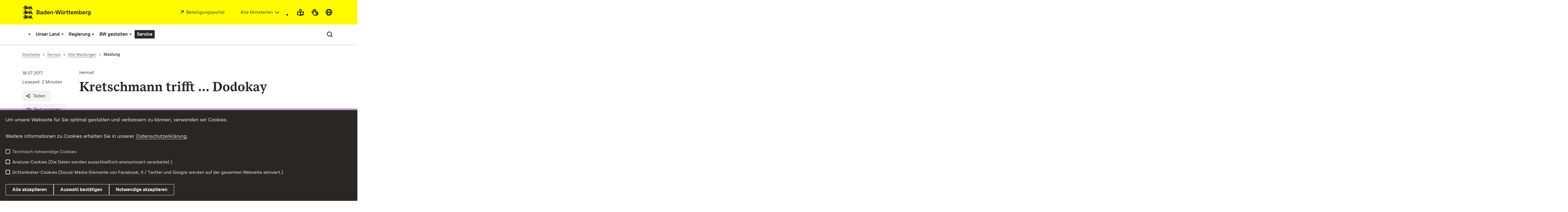

--- FILE ---
content_type: image/svg+xml
request_url: https://assets.baden-wuerttemberg.de/2024/current/media/images/logos/logo-lp_de.svg
body_size: 29197
content:
<?xml version="1.0" encoding="UTF-8"?>
<svg width="277px" height="42px" viewBox="0 0 277 42" version="1.1" xmlns="http://www.w3.org/2000/svg" xmlns:xlink="http://www.w3.org/1999/xlink">
    <title>logo-lp</title>
    <g id="logo-lp" stroke="none" stroke-width="1" fill="none" fill-rule="evenodd">
        <g id="BaWue_Logo_Standard_rgb_pos" transform="translate(1, 1)" fill="#2A2623" fill-rule="nonzero">
            <path d="M41.99998,13.9481679 L47.56622,13.9481679 C49.7616,13.9481679 50.79872,15.4175508 50.79872,16.9215138 C50.79872,18.0969762 50.1937,19.2724585 48.96638,19.6700793 C50.43576,20.0848802 51.17906,21.2949226 51.17906,22.5914852 C51.17906,24.3893488 49.81348,26.0487721 47.25504,26.0487721 L41.99998,26.0487721 L41.99998,13.9481679 L41.99998,13.9481679 Z M46.8747,18.8402777 C47.92918,18.8402777 48.46508,18.1833164 48.46508,17.3882748 C48.46508,16.6447933 47.98104,16.0743321 46.9785,16.0743321 L44.2818,16.0743321 L44.2818,18.8402777 L46.8747,18.8402777 Z M47.01306,23.9052478 C48.29224,23.9052478 48.86268,23.1099862 48.86268,22.2284445 C48.86268,21.3814628 48.27494,20.6553613 47.11676,20.6553613 L44.28178,20.6553613 L44.28178,23.9052478 L47.01306,23.9052478 L47.01306,23.9052478 Z" id="Shape"></path>
            <path d="M52.54454,23.5941072 C52.54454,21.6407833 54.08306,21.1394623 55.37952,20.9492419 L57.17738,20.7072814 C57.85154,20.6035812 58.301,20.4479409 58.301,19.7563995 C58.301,19.0304981 57.79968,18.6846374 56.81434,18.6846374 C55.58702,18.6846374 55.05114,19.1687783 54.89548,19.9812 L52.80388,19.5318391 C53.23596,17.7685355 54.73992,16.9732939 56.9353,16.9732939 C59.35548,16.9732939 60.53094,17.9413559 60.53094,19.9466399 L60.53094,26.0487921 L58.45654,26.0487921 L58.45654,24.5276491 C57.92066,25.5820312 56.90074,26.2390125 55.44864,26.2390125 C53.75456,26.2390125 52.54454,25.3055106 52.54454,23.5941472 L52.54454,23.5941072 Z M56.08834,24.4065288 C57.40208,24.4065288 58.30102,23.5941072 58.30102,22.3321247 L58.30102,21.8481837 C57.97254,21.9690639 57.62678,22.0555841 57.12546,22.1247242 L56.12292,22.2803646 C55.48334,22.3666847 54.77452,22.5740851 54.77452,23.3693267 C54.77452,24.0608681 55.25856,24.4065288 56.08836,24.4065288 L56.08834,24.4065288 Z" id="Shape"></path>
            <path d="M62.29378,21.6234032 C62.29378,18.8574577 63.74588,16.9732739 66.20052,16.9732739 C67.44512,16.9732739 68.3959,17.4745949 68.87994,18.3389567 L68.87994,13.7579475 L71.09262,13.7579475 L71.09262,26.0487521 L69.01822,26.0487521 L69.01822,24.5793692 C68.65526,25.495491 67.72176,26.2389725 66.20052,26.2389725 C63.76316,26.2389725 62.29378,24.3893488 62.29378,21.6234032 L62.29378,21.6234032 Z M66.70184,24.2163284 C68.1021,24.2163284 68.87994,23.1619463 68.87994,21.5369031 C68.87994,19.99858 68.11938,18.995938 66.70184,18.995938 C65.30168,18.995938 64.5583,19.99858 64.5583,21.5888432 C64.5583,23.1619263 65.30168,24.2163284 66.70184,24.2163284 Z" id="Shape"></path>
            <path d="M72.92466,21.7099234 C72.92466,19.013118 74.39404,16.9732739 77.22902,16.9732739 C80.13312,16.9732739 81.3086,19.0650581 81.3086,21.6407833 L81.3086,22.2112444 L75.10276,22.2112444 C75.24102,23.6978274 75.96712,24.4411089 77.31544,24.4411089 C78.31808,24.4411089 78.9231,24.0608681 79.19962,23.3002066 L81.2913,23.7495675 C80.73814,25.3746107 79.3207,26.2389725 77.28086,26.2389725 C74.67058,26.2389725 72.92466,24.6139292 72.92466,21.7099234 L72.92466,21.7099234 Z M79.13048,20.7072814 C79.06134,19.4452989 78.45632,18.7711375 77.229,18.7711375 C76.00168,18.7711375 75.3621,19.4452989 75.1546,20.7072814 L79.13048,20.7072814 L79.13048,20.7072814 Z" id="Shape"></path>
            <path d="M83.14064,17.1289143 L85.28418,17.1289143 L85.28418,18.5291771 C85.7855,17.509155 86.78814,16.9732739 88.13644,16.9732739 C90.12432,16.9732739 91.10978,18.1661363 91.10978,20.1885804 L91.10978,26.0487521 L88.87972,26.0487521 L88.87972,20.5862012 C88.87972,19.497239 88.25752,18.9439779 87.32402,18.9439779 C86.16574,18.9439779 85.35332,19.7392195 85.35332,21.2086024 L85.35332,26.0487521 L83.14064,26.0487521 L83.14064,17.1289143 L83.14064,17.1289143 Z" id="Path"></path>
            <polygon id="Path" points="92.90726 19.0996382 97.69566 19.0996382 97.69566 21.0875222 92.90726 21.0875222 92.90726 19.0996382"></polygon>
            <polygon id="Path" points="98.20946 13.9481679 100.57778 13.9481679 102.70394 23.006266 104.98574 13.9481679 107.61322 13.9481679 109.89502 23.006266 112.02138 13.9481679 114.3895 13.9481679 111.31266 26.0487521 108.685 26.0487521 106.2995 17.1289143 103.914 26.0487521 101.28652 26.0487521 98.20948 13.9481679"></polygon>
            <path d="M115.18434,23.023666 L115.18434,17.1289143 L117.39702,17.1289143 L117.39702,22.6606253 C117.39702,23.7669675 117.98486,24.3200286 118.91816,24.3200286 C120.0245,24.3200286 120.7506,23.4212868 120.7506,22.021024 L120.7506,17.1289143 L122.98066,17.1289143 L122.98066,26.0487521 L120.88888,26.0487521 L120.88888,24.5276091 C120.42212,25.6856914 119.43688,26.2389725 118.1577,26.2389725 C116.23874,26.2389725 115.18434,25.0461101 115.18434,23.023666 L115.18434,23.023666 Z M116.4809,13.9655479 L118.39966,13.9655479 L118.39966,15.9534319 L116.4809,15.9534319 L116.4809,13.9655479 L116.4809,13.9655479 Z M119.7999,13.9655479 L121.71866,13.9655479 L121.71866,15.9534319 L119.7999,15.9534319 L119.7999,13.9655479 L119.7999,13.9655479 Z" id="Shape"></path>
            <path d="M124.93398,17.1289143 L127.07752,17.1289143 L127.07752,18.7191974 C127.37124,17.6993754 128.1319,17.0252141 129.27282,17.0252141 L130.05068,17.0252141 L130.05068,19.2033184 L129.25564,19.2033184 C127.7343,19.2033184 127.14666,20.1022602 127.14666,21.6579633 L127.14666,26.0487521 L124.93398,26.0487521 L124.93398,17.1289143 L124.93398,17.1289143 Z" id="Path"></path>
            <path d="M132.36682,23.507607 L132.36682,19.0822582 L130.8283,19.0822582 L130.8283,17.1289343 L132.36682,17.1289343 L132.36682,15.0890902 L134.59668,14.4668889 L134.59668,17.1289343 L136.39454,17.1289343 L136.39454,19.0822582 L134.59668,19.0822582 L134.59668,23.1445663 C134.59668,23.8187276 134.82146,24.0954482 135.5128,24.0954482 L136.58456,24.0954482 L136.58456,26.0487721 L134.90778,26.0487721 C133.2138,26.0487721 132.36682,25.2189704 132.36682,23.507607 L132.36682,23.507607 Z" id="Path"></path>
            <path d="M138.86618,23.507607 L138.86618,19.0822582 L137.32766,19.0822582 L137.32766,17.1289343 L138.86618,17.1289343 L138.86618,15.0890902 L141.09604,14.4668889 L141.09604,17.1289343 L142.8939,17.1289343 L142.8939,19.0822582 L141.09604,19.0822582 L141.09604,23.1445663 C141.09604,23.8187276 141.32082,24.0954482 142.01216,24.0954482 L143.08392,24.0954482 L143.08392,26.0487721 L141.40714,26.0487721 C139.71316,26.0487721 138.86618,25.2189704 138.86618,23.507607 L138.86618,23.507607 Z" id="Path"></path>
            <path d="M144.20746,21.7099234 C144.20746,19.013118 145.67684,16.9732739 148.51172,16.9732739 C151.41592,16.9732739 152.5914,19.0650581 152.5914,21.6407833 L152.5914,22.2112444 L146.38556,22.2112444 C146.52382,23.6978274 147.24992,24.4411089 148.59824,24.4411089 C149.60088,24.4411089 150.2059,24.0608681 150.48242,23.3002066 L152.5742,23.7495675 C152.02094,25.3746107 150.6035,26.2389725 148.56366,26.2389725 C145.95338,26.2389725 144.20746,24.6139292 144.20746,21.7099234 L144.20746,21.7099234 Z M150.4133,20.7072814 C150.34414,19.4452989 149.73912,18.7711375 148.51172,18.7711375 C147.28432,18.7711375 146.64492,19.4452989 146.43752,20.7072814 L150.4133,20.7072814 L150.4133,20.7072814 Z" id="Shape"></path>
            <path d="M154.40626,17.1289143 L156.56718,17.1289143 L156.56718,18.4426569 C157.01654,17.4745949 157.93266,16.9732739 159.02182,16.9732739 C160.11098,16.9732739 161.09622,17.4745949 161.40732,18.6154972 C161.92582,17.4745949 162.9804,16.9732739 164.25958,16.9732739 C165.83266,16.9732739 167.09466,17.9587159 167.09466,19.8600997 L167.09466,26.0487521 L164.88198,26.0487521 L164.88198,20.3788008 C164.88198,19.4107388 164.36328,18.9439779 163.53348,18.9439779 C162.60018,18.9439779 161.87408,19.5835592 161.87408,20.8455417 L161.87408,26.0487521 L159.64402,26.0487521 L159.64402,20.3788008 C159.64402,19.4107388 159.12552,18.9439779 158.29572,18.9439779 C157.3796,18.9439779 156.63632,19.5835592 156.63632,20.8455417 L156.63632,26.0487521 L154.40626,26.0487521 L154.40626,17.1289143 L154.40626,17.1289143 Z" id="Path"></path>
            <path d="M171.24286,24.6485093 L171.24286,26.0487721 L169.16866,26.0487721 L169.16866,13.7579675 L171.38134,13.7579675 L171.38134,18.494617 C171.8481,17.5782952 172.81596,16.9732739 174.1299,16.9732739 C176.56716,16.9732739 177.96742,18.8574577 177.96742,21.5714631 C177.96742,24.3545887 176.49804,26.2389725 174.06078,26.2389725 C172.5914,26.2389725 171.60594,25.5302511 171.2429,24.6485093 L171.24286,24.6485093 Z M173.55944,24.2163284 C174.97688,24.2163284 175.70298,23.1791264 175.70298,21.5888432 C175.70298,19.99856 174.99406,19.013118 173.594,19.013118 C172.17636,19.013118 171.38132,20.01576 171.38132,21.6060232 C171.38132,23.2136864 172.17636,24.2163284 173.55942,24.2163284 L173.55944,24.2163284 Z" id="Shape"></path>
            <path d="M179.2118,21.7099234 C179.2118,19.013118 180.68118,16.9732739 183.51606,16.9732739 C186.42026,16.9732739 187.59574,19.0650581 187.59574,21.6407833 L187.59574,22.2112444 L181.3899,22.2112444 C181.52816,23.6978274 182.25426,24.4411089 183.60258,24.4411089 C184.60522,24.4411089 185.21024,24.0608681 185.48676,23.3002066 L187.57854,23.7495675 C187.02528,25.3746107 185.60784,26.2389725 183.568,26.2389725 C180.95772,26.2389725 179.2118,24.6139292 179.2118,21.7099234 L179.2118,21.7099234 Z M185.41766,20.7072814 C185.3485,19.4452989 184.74348,18.7711375 183.51608,18.7711375 C182.28868,18.7711375 181.64928,19.4452989 181.44188,20.7072814 L185.41766,20.7072814 L185.41766,20.7072814 Z" id="Shape"></path>
            <path d="M189.42798,17.1289143 L191.57152,17.1289143 L191.57152,18.7191974 C191.86524,17.6993754 192.6259,17.0252141 193.76682,17.0252141 L194.54468,17.0252141 L194.54468,19.2033184 L193.74964,19.2033184 C192.2283,19.2033184 191.64066,20.1022602 191.64066,21.6579633 L191.64066,26.0487521 L189.42798,26.0487521 L189.42798,17.1289143 L189.42798,17.1289143 Z" id="Path"></path>
            <path d="M195.32212,26.8094336 L197.48304,26.3426727 C197.60392,27.1896544 198.24352,27.8120556 199.6092,27.8120556 C201.00946,27.8120556 201.83926,27.1031342 201.83926,25.7548315 L201.83926,24.2508685 C201.35512,25.2017504 200.3353,25.7548315 199.05614,25.7548315 C196.96436,25.7548315 195.21844,24.3373887 195.21844,21.4331829 C195.21844,18.477217 197.0163,16.9732539 199.15984,16.9732539 C200.49076,16.9732539 201.3897,17.5610951 201.8047,18.3735167 L201.8047,17.1289143 L204,17.1289143 L204,25.478291 C204,28.2959966 202.01212,29.5579791 199.59204,29.5579791 C197.41394,29.5579791 195.77172,28.5899172 195.32214,26.8094136 L195.32212,26.8094336 Z M199.6092,23.8880278 C200.76748,23.8880278 201.77012,23.1619263 201.77012,21.4505629 C201.77012,19.8083396 200.8538,19.013098 199.64376,19.013098 C198.43372,19.013098 197.48304,19.7737595 197.48304,21.4677429 C197.48304,23.1099662 198.41654,23.8880278 199.6092,23.8880278 L199.6092,23.8880278 Z" id="Shape"></path>
            <path d="M26.6781,32.8171856 C27.50574,32.5992052 28.1112,31.7420835 28.04344,30.7664415 C27.95878,29.5569391 26.81366,28.2776166 24.09784,28.8140976 C23.10946,29.009758 22.30028,29.2973786 21.52382,29.6141392 C20.70878,29.9466199 19.92988,30.3111806 19.01766,30.6352213 C18.0783,30.9689219 17.28992,31.1131622 16.67674,31.0611221 C16.12518,31.014322 15.71532,30.8087616 15.46482,30.4394609 C15.124,29.9283599 15.61932,29.4130388 15.82888,29.2691185 C16.21092,29.019378 16.55486,28.5931572 16.35164,27.9000558 C15.98552,27.9637559 15.34266,28.1789164 14.83104,28.5823972 C14.4078,28.9160978 14.0743,29.3785988 14.06142,29.99078 C14.08574,30.8278017 14.66464,31.481743 15.62772,31.7124234 C16.274,31.8671237 16.78954,31.9168838 17.39872,31.8371237 C18.27314,31.7226434 19.3408,31.3413227 21.26572,30.6204012 C23.06436,29.9266599 24.07558,29.6288193 24.85038,29.5938192 C25.33652,29.5718591 25.72968,29.6534193 26.1659,29.8055996 C26.43866,29.9007998 26.63582,30.0451201 26.76708,30.2138004 C26.92314,30.4144408 26.98582,30.6495213 26.97128,30.8772818 C26.94384,31.3045826 26.64442,31.7062034 26.1792,31.8065636 C26.07208,31.8297037 25.95606,31.8368237 25.83252,31.8245836 C25.68858,31.8108236 25.53194,31.7812036 25.35518,31.7483835 C24.8333,31.6505033 24.1295,31.519143 23.03418,31.6397833 C22.37706,31.7121634 21.579,31.8752438 20.59472,32.1907044 C18.54102,32.8488857 17.0082,33.1125462 15.8249,33.1579263 C14.14892,33.2222064 13.17412,32.8485457 12.41348,32.5378051 C12.33848,31.8095836 12.16308,31.2079424 11.94814,30.7190014 C11.59932,29.9255599 11.14618,29.4288989 10.84824,29.1696383 C10.84824,29.1696383 11.0207,29.0627581 11.10644,28.4627569 C10.67782,28.3770568 10.07246,28.6183172 10.07246,28.6183172 C10.07246,28.6183172 8.94844,27.8966358 7.42862,28.1537763 C6.84864,28.2553565 6.57246,28.4140968 6.41368,28.6765174 C5.20606,29.1198982 5.10762,29.1960784 4.79972,29.3738587 C4.59962,29.499779 4.61662,29.6680193 4.61662,29.7103594 C4.61662,29.8077196 4.6674,29.8680197 4.68956,29.8944798 C4.7214,29.9315199 4.75098,29.9653799 4.75098,30.0331001 C4.7542,30.3844208 4.72354,30.3596007 4.83144,30.6379013 C4.8791,30.7500615 4.98486,30.7416015 5.1119,30.6982214 C5.90888,30.4008608 6.52068,30.6327813 6.55976,31.1718423 C6.591,31.6366833 6.1577,31.9704239 5.5788,32.016984 C5.4497,32.024744 5.36006,32.0300241 5.30996,32.0328441 C5.21474,32.0391841 5.15118,32.0476441 5.16182,32.1587643 C5.17412,32.2466845 5.30088,32.5633251 5.33526,32.6531253 C5.42236,32.8981658 5.47804,32.9324859 5.6834,32.9398859 C6.0708,32.9536459 6.57246,32.8573457 6.7333,32.8076056 C6.7333,32.8076056 6.7164,33.2986066 6.86982,33.9673679 C5.52782,33.483767 4.50332,33.3335267 3.3667,33.3747867 C2.23134,33.4156668 1.47696,33.6484273 0.97646,33.9291879 C0.09072,34.4260289 0,35.0731501 0,35.0731501 C0.00634,35.0741701 1.30606,35.3799908 1.83838,35.2297505 C2.19932,35.1270903 2.44698,34.7778896 2.44698,34.7778896 C2.44698,34.7778896 3.3048,34.9540099 4.43302,35.5525911 C4.98478,35.8453117 5.60118,36.2390925 6.21358,36.7626935 C6.23624,36.7820336 7.654,36.1364123 7.72374,36.1107722 C7.89864,36.0464521 8.0296,36.1632123 8.05968,36.2201524 C8.10896,36.3134326 8.12608,36.488373 7.98936,36.5795332 C7.85498,36.7001334 6.9048,37.1196142 5.98926,37.6603553 C5.39444,38.012736 4.74786,38.3947568 4.1922,38.7344175 C3.75616,38.6783774 3.56672,38.6613973 3.15714,38.6656573 C2.28184,38.6751974 1.70606,39.4402589 1.70606,40 L5.11084,40 C5.25264,39.9484799 6.67636,39.6579393 8.11416,39.3702787 C9.15938,39.1611383 10.21202,38.9535379 10.78476,38.8403777 C11.0416,38.7896176 11.20048,38.7578975 11.22178,38.7534975 C11.29814,38.7362775 11.40146,38.7239974 11.49482,38.6324773 C11.5416,38.5865972 11.58584,38.520757 11.62294,38.4243968 C11.6494,38.3587567 11.7701,38.008536 11.7701,38.008536 L12.51512,37.9365959 C13.50956,37.8523157 14.3913,37.6521153 15.1827,37.3988548 C16.19978,37.0734141 17.06786,36.6603733 17.83446,36.2931926 C18.76796,35.8455917 19.53846,35.476291 20.20624,35.4466509 C20.09892,36.1068122 20.254,36.6203732 20.35908,37.1262943 C20.45928,37.6081152 20.51406,38.0829962 20.2539,38.6709373 C18.28212,38.6709373 18.49912,40 18.49912,40 L21.91874,40 C21.91874,40 22.15966,39.2135184 22.71346,38.3468167 C22.96834,37.9477959 23.28064,37.5315751 23.6822,37.1668543 C23.7659,37.0917342 23.75846,37.012354 23.71082,36.9488739 C23.27684,36.4102528 23.0575,35.3256507 23.0575,35.3256507 C23.0204,35.1869904 23.18788,35.0949702 23.245,35.0854302 C23.30526,35.0748701 23.46766,35.0737101 23.50086,35.2299505 C23.50086,35.2299505 23.57712,35.982092 24.28944,36.6371133 C24.74012,37.0502941 25.2872,37.3760148 25.8327,37.6329753 C26.48876,37.9419559 27.14286,38.1515363 27.62538,38.2942566 C28.17674,38.4572169 28.23818,38.6412973 28.23818,38.6963174 C28.22548,38.6963174 28.0286,38.7058574 27.99688,38.7090374 C27.71748,38.7396975 27.39678,38.7756976 27.02314,39.1301783 C26.6411,39.493119 26.72158,40 26.72158,40 L29.07432,40 C29.38126,40 29.49024,39.8190396 29.59708,39.4730189 C29.66592,39.2508385 29.94424,38.1228362 29.96338,38.0455561 C30.05538,37.7027154 29.95908,37.520675 29.84052,37.4180748 C29.5708,37.1475943 29.24286,36.9107138 28.94042,36.7211534 C28.45,36.4137728 28.02646,36.2307925 28.02646,36.2307925 C27.9706,35.7070914 27.72344,34.8293897 27.37764,34.0379081 C27.17354,33.5707671 26.93184,33.1336663 26.67812,32.8171056 L26.6781,32.8171856 Z M6.52976,29.1094382 C6.88444,28.8975378 7.35046,28.8434377 7.73376,28.8885178 C7.69226,29.5815992 6.7192,29.7653795 6.52976,29.1094382 Z M3.2035,30.5907612 C3.21718,30.5611411 3.2327,30.5319611 3.24998,30.503381 C3.25282,30.498641 3.26688,30.475481 3.27068,30.4703809 C3.2779,30.4606809 3.29362,30.4666409 3.2946,30.478601 C3.30836,30.7516215 3.46502,31.1738223 4.22702,31.2690625 C4.94782,31.3600627 5.48972,31.2373025 5.95222,31.1008222 C6.00408,31.2256825 5.9903,31.4225228 5.75222,31.510323 C5.53738,31.5759432 4.9531,31.7463035 4.045,31.6500033 C3.19714,31.5600031 3.00164,31.0275221 3.2035,30.5907412 L3.2035,30.5907612 Z M26.6781,18.8671577 C27.50574,18.6491773 28.1112,17.7920556 28.04344,16.8164136 C27.95878,15.6069112 26.81366,14.3275887 24.09784,14.8640697 C23.10946,15.0597301 22.30028,15.3473507 21.52382,15.6641113 C20.70878,15.996592 19.92988,16.3611527 19.01766,16.6851934 C18.0783,17.018894 17.28992,17.1631343 16.67674,17.1110942 C16.12518,17.0642941 15.71532,16.8587337 15.46482,16.489433 C15.124,15.978332 15.61932,15.4630109 15.82888,15.3190906 C16.21092,15.0693501 16.55486,14.6431293 16.35164,13.9500279 C15.98552,14.013728 15.34266,14.2288885 14.83104,14.6323693 C14.4078,14.9660699 14.0743,15.4285709 14.06142,16.0407521 C14.08574,16.8777738 14.66464,17.5317151 15.62772,17.7623955 C16.274,17.9170958 16.78954,17.9668559 17.39872,17.8870958 C18.27314,17.7726155 19.3408,17.3912948 21.26572,16.6703733 C23.06436,15.976632 24.07558,15.6787914 24.85038,15.6437913 C25.33652,15.6218312 25.72968,15.7033914 26.1659,15.8555717 C26.43866,15.9507719 26.63582,16.0950922 26.76708,16.2637725 C26.92314,16.4644129 26.98582,16.6994934 26.97128,16.9272539 C26.94384,17.3545547 26.64442,17.7561755 26.1792,17.8565357 C26.07208,17.8796758 25.95606,17.8867958 25.83252,17.8745557 C25.68858,17.8607957 25.53194,17.8311757 25.35518,17.7983556 C24.8333,17.7004754 24.1295,17.5691151 23.03418,17.6897554 C22.37706,17.7621355 21.579,17.9252159 20.59472,18.2406765 C18.54102,18.8988578 17.0082,19.1625183 15.8249,19.2078984 C14.14892,19.2721785 13.17412,18.8985178 12.41348,18.5877772 C12.33848,17.8595557 12.16308,17.2579145 11.94814,16.7689735 C11.59932,15.975532 11.14618,15.478871 10.84824,15.2196104 C10.84824,15.2196104 11.0207,15.1127302 11.10644,14.512729 C10.67782,14.4270289 10.07246,14.6682893 10.07246,14.6682893 C10.07246,14.6682893 8.94844,13.9466079 7.42862,14.2037484 C6.84864,14.3053286 6.57246,14.4640689 6.41368,14.7264895 C5.20606,15.1698703 5.10762,15.2460505 4.79972,15.4238308 C4.59962,15.5497511 4.61662,15.7179914 4.61662,15.7603315 C4.61662,15.8576917 4.6674,15.9179918 4.68956,15.9444519 C4.7214,15.981492 4.75098,16.015352 4.75098,16.0830722 C4.7542,16.4343929 4.72354,16.4095728 4.83144,16.6878734 C4.8791,16.8000336 4.98486,16.7915736 5.1119,16.7481935 C5.90888,16.4508329 6.52068,16.6827534 6.55976,17.2218144 C6.591,17.6866554 6.1577,18.020396 5.5788,18.0669561 C5.4497,18.0747161 5.36006,18.0799962 5.30996,18.0828162 C5.21474,18.0891562 5.15118,18.0976162 5.16182,18.2087364 C5.17412,18.2966566 5.30088,18.6132972 5.33526,18.7030974 C5.42236,18.9481379 5.47804,18.982458 5.6834,18.989858 C6.0708,19.003618 6.57246,18.9073178 6.7333,18.8575777 C6.7333,18.8575777 6.7164,19.3485787 6.86982,20.01734 C5.52782,19.5337391 4.50332,19.3834988 3.3667,19.4247588 C2.23134,19.4656389 1.47696,19.6983994 0.97646,19.97916 C0.09072,20.476001 0,21.1231222 0,21.1231222 C0.00634,21.1241422 1.30606,21.4299629 1.83838,21.2797226 C2.19932,21.1770624 2.44698,20.8278617 2.44698,20.8278617 C2.44698,20.8278617 3.3048,21.003982 4.43302,21.6025632 C4.98478,21.8952838 5.60118,22.2890646 6.21358,22.8126656 C6.23624,22.8320057 7.654,22.1863844 7.72374,22.1607443 C7.89864,22.0964242 8.0296,22.2131844 8.05968,22.2701245 C8.10896,22.3634047 8.12608,22.5383451 7.98936,22.6295053 C7.85498,22.7501055 6.9048,23.1695863 5.98926,23.7103274 C5.39444,24.0627081 4.74786,24.4447289 4.1922,24.7843896 C3.75616,24.7283495 3.56672,24.7113694 3.15714,24.7156294 C2.28184,24.7251695 1.70606,25.490231 1.70606,26.0499721 L5.11084,26.0499721 C5.25264,25.998452 6.67636,25.7079114 8.11416,25.4202508 C9.15938,25.2111104 10.21202,25.00351 10.78476,24.8903498 C11.0416,24.8395897 11.20048,24.8078696 11.22178,24.8034696 C11.29814,24.7862496 11.40146,24.7739695 11.49482,24.6824494 C11.5416,24.6365693 11.58584,24.5707291 11.62294,24.4743689 C11.6494,24.4087288 11.7701,24.0585081 11.7701,24.0585081 L12.51512,23.986568 C13.50956,23.9022878 14.3913,23.7020874 15.1827,23.4488269 C16.19978,23.1233862 17.06786,22.7103454 17.83446,22.3431647 C18.76796,21.8955638 19.53846,21.5262631 20.20624,21.496623 C20.09892,22.1567843 20.254,22.6703453 20.35908,23.1762664 C20.45928,23.6580873 20.51406,24.1329683 20.2539,24.7209094 C18.28212,24.7209094 18.49912,26.0499721 18.49912,26.0499721 L21.91874,26.0499721 C21.91874,26.0499721 22.15966,25.2634905 22.71346,24.3967888 C22.96834,23.997768 23.28064,23.5815472 23.6822,23.2168264 C23.7659,23.1417063 23.75846,23.0623261 23.71082,22.998846 C23.27684,22.4602249 23.0575,21.3756228 23.0575,21.3756228 C23.0204,21.2369625 23.18788,21.1449423 23.245,21.1354023 C23.30526,21.1248422 23.46766,21.1236822 23.50086,21.2799226 C23.50086,21.2799226 23.57712,22.0320641 24.28944,22.6870854 C24.74012,23.1002662 25.2872,23.4259869 25.8327,23.6829474 C26.48876,23.991928 27.14286,24.2015084 27.62538,24.3442287 C28.17674,24.507189 28.23818,24.6912694 28.23818,24.7462895 C28.22548,24.7462895 28.0286,24.7558295 27.99688,24.7590095 C27.71748,24.7896696 27.39678,24.8256697 27.02314,25.1801504 C26.6411,25.5430911 26.72158,26.0499721 26.72158,26.0499721 L29.07432,26.0499721 C29.38126,26.0499721 29.49024,25.8690117 29.59708,25.522991 C29.66592,25.3008106 29.94424,24.1728083 29.96338,24.0955282 C30.05538,23.7526875 29.95908,23.5706471 29.84052,23.4680469 C29.5708,23.1975664 29.24286,22.9606859 28.94042,22.7711255 C28.45,22.4637449 28.02646,22.2807646 28.02646,22.2807646 C27.9706,21.7570635 27.72344,20.8793618 27.37764,20.0878802 C27.17354,19.6207392 26.93184,19.1836384 26.67812,18.8670777 L26.6781,18.8671577 Z M6.52976,15.1594103 C6.88444,14.9475099 7.35046,14.8934098 7.73376,14.9384899 C7.69226,15.6315713 6.7192,15.8153516 6.52976,15.1594103 Z M3.2035,16.6407333 C3.21718,16.6111132 3.2327,16.5819332 3.24998,16.5533531 C3.25282,16.5486131 3.26688,16.5254531 3.27068,16.520353 C3.2779,16.510653 3.29362,16.516613 3.2946,16.5285731 C3.30836,16.8015936 3.46502,17.2237944 4.22702,17.3190346 C4.94782,17.4100348 5.48972,17.2872746 5.95222,17.1507943 C6.00408,17.2756546 5.9903,17.4724949 5.75222,17.5602951 C5.53738,17.6259153 4.9531,17.7962756 4.045,17.6999754 C3.19714,17.6099752 3.00164,17.0774942 3.2035,16.6407133 L3.2035,16.6407333 Z M26.6781,4.91712983 C27.50574,4.6991494 28.1112,3.84202768 28.04344,2.86638573 C27.95878,1.65688331 26.81366,0.377560755 24.09784,0.914041828 C23.10946,1.10970222 22.30028,1.39732279 21.52382,1.71408343 C20.70878,2.04656409 19.92988,2.41112482 19.01766,2.73516547 C18.0783,3.06886614 17.28992,3.21310643 16.67674,3.16106632 C16.12518,3.11426623 15.71532,2.90870582 15.46482,2.53940508 C15.124,2.02830406 15.61932,1.51298303 15.82888,1.36906274 C16.21092,1.11932224 16.55486,0.693101386 16.35164,0 C15.98552,0.0637001274 15.34266,0.278860558 14.83104,0.682341365 C14.4078,1.01604203 14.0743,1.47854296 14.06142,2.09072418 C14.08574,2.92774586 14.66464,3.58168716 15.62772,3.81236762 C16.274,3.96706793 16.78954,4.01682803 17.39872,3.93706787 C18.27314,3.82258765 19.3408,3.44126688 21.26572,2.72034544 C23.06436,2.02660405 24.07558,1.72876346 24.85038,1.69376339 C25.33652,1.67180334 25.72968,1.75336351 26.1659,1.90554381 C26.43866,2.000744 26.63582,2.14506429 26.76708,2.31374463 C26.92314,2.51438503 26.98582,2.7494655 26.97128,2.97722595 C26.94384,3.40452681 26.64442,3.80614761 26.1792,3.90650781 C26.07208,3.92964786 25.95606,3.93676787 25.83252,3.92452785 C25.68858,3.91076782 25.53194,3.88114776 25.35518,3.8483277 C24.8333,3.7504475 24.1295,3.61908724 23.03418,3.73972748 C22.37706,3.81210762 21.579,3.97518795 20.59472,4.29064858 C18.54102,4.9488299 17.0082,5.21249042 15.8249,5.25787052 C14.14892,5.32215064 13.17412,4.9484899 12.41348,4.63774928 C12.33848,3.90952782 12.16308,3.30788662 11.94814,2.81894564 C11.59932,2.02550405 11.14618,1.52884306 10.84824,1.26958254 C10.84824,1.26958254 11.0207,1.16270233 11.10644,0.562701125 C10.67782,0.477000954 10.07246,0.718261437 10.07246,0.718261437 C10.07246,0.718261437 8.94844,-0.00342000684 7.42862,0.253720507 C6.84864,0.355300711 6.57246,0.514041028 6.41368,0.776461553 C5.20606,1.21984244 5.10762,1.29602259 4.79972,1.47380295 C4.59962,1.5997232 4.61662,1.76796354 4.61662,1.81030362 C4.61662,1.90766382 4.6674,1.96796394 4.68956,1.99442399 C4.7214,2.03146406 4.75098,2.06532413 4.75098,2.13304427 C4.7542,2.48436497 4.72354,2.45954492 4.83144,2.73784548 C4.8791,2.8500057 4.98486,2.84154568 5.1119,2.7981656 C5.90888,2.500805 6.52068,2.73272547 6.55976,3.27178654 C6.591,3.73662747 6.1577,4.07036814 5.5788,4.11692823 C5.4497,4.12468825 5.36006,4.12996826 5.30996,4.13278827 C5.21474,4.13912828 5.15118,4.1475883 5.16182,4.25870852 C5.17412,4.34662869 5.30088,4.66326933 5.33526,4.75306951 C5.42236,4.99811 5.47804,5.03243006 5.6834,5.03983008 C6.0708,5.05359011 6.57246,4.95728991 6.7333,4.90754982 C6.7333,4.90754982 6.7164,5.3985508 6.86982,6.06731213 C5.52782,5.58371117 4.50332,5.43347087 3.3667,5.47473095 C2.23134,5.51561103 1.47696,5.7483715 0.97646,6.02913206 C0.09072,6.52597305 0,7.17309435 0,7.17309435 C0.00634,7.17411435 1.30606,7.47993496 1.83838,7.32969466 C2.19932,7.22703445 2.44698,6.87783376 2.44698,6.87783376 C2.44698,6.87783376 3.3048,7.05395411 4.43302,7.65253531 C4.98478,7.94525589 5.60118,8.33903668 6.21358,8.86263773 C6.23624,8.88197776 7.654,8.23635647 7.72374,8.21071642 C7.89864,8.14639629 8.0296,8.26315653 8.05968,8.32009664 C8.10896,8.41337683 8.12608,8.58831718 7.98936,8.67947736 C7.85498,8.8000776 6.9048,9.21955844 5.98926,9.76029952 C5.39444,10.1126802 4.74786,10.494701 4.1922,10.8343617 C3.75616,10.7783216 3.56672,10.7613415 3.15714,10.7656015 C2.28184,10.7751416 1.70606,11.5402031 1.70606,12.0999442 L5.11084,12.0999442 C5.25264,12.0484241 6.67636,11.7578835 8.11416,11.4702229 C9.15938,11.2610825 10.21202,11.0534821 10.78476,10.9403219 C11.0416,10.8895618 11.20048,10.8578417 11.22178,10.8534417 C11.29814,10.8362217 11.40146,10.8239416 11.49482,10.7324215 C11.5416,10.6865414 11.58584,10.6207012 11.62294,10.524341 C11.6494,10.4587009 11.7701,10.1084802 11.7701,10.1084802 L12.51512,10.0365401 C13.50956,9.9522599 14.3913,9.7520595 15.1827,9.498799 C16.19978,9.17335835 17.06786,8.76031752 17.83446,8.39313679 C18.76796,7.94553589 19.53846,7.57623515 20.20624,7.54659509 C20.09892,8.20675641 20.254,8.72031744 20.35908,9.22623845 C20.45928,9.70805942 20.51406,10.1829404 20.2539,10.7708815 C18.28212,10.7708815 18.49912,12.0999442 18.49912,12.0999442 L21.91874,12.0999442 C21.91874,12.0999442 22.15966,11.3134626 22.71346,10.4467609 C22.96834,10.0477401 23.28064,9.63151926 23.6822,9.26679853 C23.7659,9.19167838 23.75846,9.11229822 23.71082,9.0488181 C23.27684,8.51019702 23.0575,7.42559485 23.0575,7.42559485 C23.0204,7.28693457 23.18788,7.19491439 23.245,7.18537437 C23.30526,7.17481435 23.46766,7.17365435 23.50086,7.32989466 C23.50086,7.32989466 23.57712,8.08203616 24.28944,8.73705747 C24.74012,9.1502383 25.2872,9.47595895 25.8327,9.73291947 C26.48876,10.0419001 27.14286,10.2514805 27.62538,10.3942008 C28.17674,10.5571611 28.23818,10.7412415 28.23818,10.7962616 C28.22548,10.7962616 28.0286,10.8058016 27.99688,10.8089816 C27.71748,10.8396417 27.39678,10.8756418 27.02314,11.2301225 C26.6411,11.5930632 26.72158,12.0999442 26.72158,12.0999442 L29.07432,12.0999442 C29.38126,12.0999442 29.49024,11.9189838 29.59708,11.5729631 C29.66592,11.3507827 29.94424,10.2227804 29.96338,10.1455003 C30.05538,9.80265961 29.95908,9.62061924 29.84052,9.51801904 C29.5708,9.2475385 29.24286,9.01065802 28.94042,8.82109764 C28.45,8.51371703 28.02646,8.33073666 28.02646,8.33073666 C27.9706,7.80703561 27.72344,6.92933386 27.37764,6.13785228 C27.17354,5.67071134 26.93184,5.23361047 26.67812,4.91704983 L26.6781,4.91712983 Z M6.52976,1.20938242 C6.88444,0.997481995 7.35046,0.943381887 7.73376,0.988461977 C7.69226,1.68154336 6.7192,1.86532373 6.52976,1.20938242 L6.52976,1.20938242 Z M3.2035,2.69070538 C3.21718,2.66108532 3.2327,2.63190526 3.24998,2.60332521 C3.25282,2.5985852 3.26688,2.57542515 3.27068,2.57032514 C3.2779,2.56062512 3.29362,2.56658513 3.2946,2.57854516 C3.30836,2.8515657 3.46502,3.27376655 4.22702,3.36900674 C4.94782,3.46000692 5.48972,3.33724667 5.95222,3.2007664 C6.00408,3.32562665 5.9903,3.52246704 5.75222,3.61026722 C5.53738,3.67588735 4.9531,3.84624769 4.045,3.7499475 C3.19714,3.65994732 3.00164,3.12746625 3.2035,2.69068538 L3.2035,2.69070538 Z" id="Shape"></path>
        </g>
    </g>
</svg>
